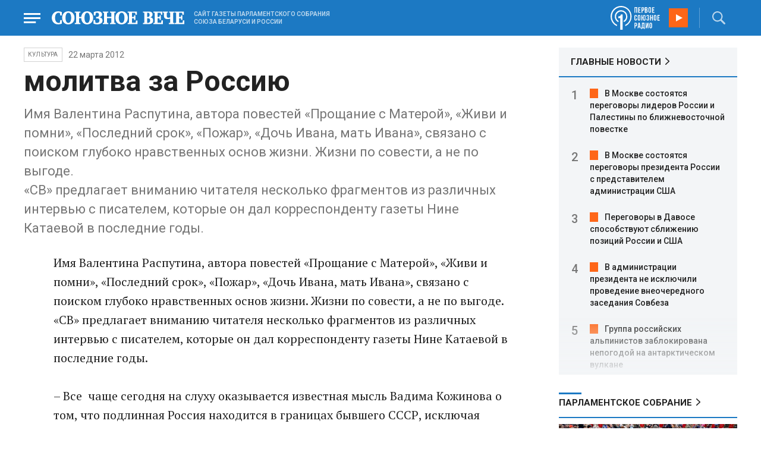

--- FILE ---
content_type: text/html; charset=UTF-8
request_url: https://www.souzveche.ru/articles/culture/12092/
body_size: 17401
content:

<!DOCTYPE html>
<html lang="ru">

<head>
    <title>молитва за Россию   - Союзное Вече</title>

    <meta charset="UTF-8" />
    <meta http-equiv="Content-Type" content="text/html; charset=utf-8">
    <meta http-equiv="X-UA-Compatible" content="IE=edge" />
    <meta name="viewport" content="width=device-width">
    <meta name="referrer" content="origin">

    <meta name="yandex-verification" content="5971b1c0ef0230e2" />
    <meta name="zen-verification" content="o9ZuOFuPAR5zU5cAhcc0XUgr4xZVhqG823jhh3jEoEvXHsXLhPPcFSKHXurw61Ag" />

    <link rel="stylesheet" href="/local/templates/2023/css/animate.css" type="text/css" />
    <link rel="stylesheet" href="/local/templates/2023/css/main.css?21" type="text/css" />

    <link rel="icon" href="/local/templates/2023/favicon.ico" type="image/x-icon">
    <meta property="og:image" content="https://www.souzveche.ru/souzveche-logo.jpg" />
    <meta property="og:title" content="молитва за Россию   - Союзное Вече" />
    <meta property="og:description" content="Имя Валентина Распутина, автора повестей «Прощание с Матерой», «Живи и помни», «Последний срок», «Пожар», «Дочь Ивана, мать Ивана», связано с поиском глубоко нравственных основ жизни. Жизни по совести, а не по выгоде. 
«СВ» предлагает вниманию читателя несколько фрагментов из различных интервью с писателем, которые он дал корреспонденту газеты Нине Катаевой в последние годы.
" />


    <script src="/local/templates/2023/js/jquery.min.js"></script>
    <script src="/local/templates/2023/js/main.js?21"></script>

    <link rel="preconnect" href="https://fonts.googleapis.com">
    <link rel="preconnect" href="https://fonts.gstatic.com" crossorigin>
    <link href="https://fonts.googleapis.com/css2?family=PT+Serif:ital,wght@0,400;0,700;1,400;1,700&family=Roboto:wght@400;500;700&display=swap" rel="stylesheet">

    <meta http-equiv="Content-Type" content="text/html; charset=UTF-8" />
<meta name="robots" content="index, follow" />
<meta name="keywords" content="союзное государство, статья, публикация, статьи, публикации" />
<meta name="description" content="Имя Валентина Распутина, автора повестей «Прощание с Матерой», «Живи и помни», «Последний срок», «Пожар», «Дочь Ивана, мать Ивана», связано с поиском глубоко нравственных основ жизни. Жизни по совести, а не по выгоде. 
«СВ» предлагает вниманию читателя несколько фрагментов из различных интервью с писателем, которые он дал корреспонденту газеты Нине Катаевой в последние годы.
" />
<link href="/local/templates/2023/styles.css?1698480964832" type="text/css"  data-template-style="true"  rel="stylesheet" />
<script src="/local/templates/2023/components/custom/radio/.default/script.js?1698480964323"></script>

</head>

<body>
        <div class="page_wrapper agr">

            <!-- Header start -->
        <div class="headline_clear flex"></div>
        <div class="header bblue fixed w100">
            <div class="menu_more bblue h100 fixed fadeInLeft animated" id="menu_more">
                <div class="auto anim">
                <ul class="f16"><li><b>РУБРИКИ</b></li><li><a href="/articles/politics/">Первые лица</a></li><li><a href="/articles/tribune_deputy/">Парламентское Собрание</a></li><li><a href="/articles/economy/">Экономика</a></li><li><a href="/articles/community/">Общество</a></li><li><a href="/articles/science/">Наука</a></li><li><a href="/articles/culture/">Культура</a></li><li><a href="/articles/sport/">Спорт</a></li><li><a href="/articles/tourism/">Туризм</a></li><li><a href="/articles/laws_and_rights/">Вопрос-ответ</a></li><li><a href="/videonews/"><span style="padding-top: 16px;">Видео</span></a></li></ul><ul class="f14"><li><b>О НАС</b></li><li><a href="/about/">О сайте</a></li><li><a href="/contacts/">Контакты</a></li><li><a href="/rules/">Правовая информация</a></li></ul>                </div>

                <div class="socium flex row bblue">
                    <a target="_blank" href="https://vk.com/souzveche"><img src="/local/templates/2023/i/header/vk.svg" /></a>
                    <a target="_blank" href=""><img src="/local/templates/2023/i/header/ok.svg" /></a>
                    <a target="_blank" href="https://www.youtube.com/channel/UCeme9Tyhq3FxWDzDa1PlYMA"><img src="/local/templates/2023/i/header/youtube.svg" /></a>
                    <a target="_blank" href="https://t.me/souz_veche"><img src="/local/templates/2023/i/header/tg.svg" /></a>
                    <a target="_blank" href="https://dzen.ru/ru_by?share_to=link"><img src="/local/templates/2023/i/header/zen2.svg"></a>
                    <a target="_blank" href="https://max.ru/ru_by"><svg width="22" height="21" viewBox="0 0 25 24" fill="none" xmlns="http://www.w3.org/2000/svg"><path fill-rule="evenodd" clip-rule="evenodd" d="M12.3405 23.9342C9.97568 23.9342 8.87728 23.5899 6.97252 22.2125C5.76041 23.762 1.94518 24.9672 1.77774 22.9012C1.77774 21.3535 1.42788 20.0492 1.04269 18.6132C0.570922 16.8544 0.0461426 14.898 0.0461426 12.0546C0.0461426 5.27426 5.6424 0.175079 12.2777 0.175079C18.913 0.175079 24.1153 5.52322 24.1153 12.1205C24.1153 18.7178 18.7474 23.9342 12.3405 23.9342ZM12.4368 6.03673C9.20791 5.86848 6.68817 8.0948 6.13253 11.5794C5.6724 14.465 6.48821 17.9812 7.18602 18.1582C7.51488 18.2416 8.35763 17.564 8.87711 17.0475C9.73154 17.5981 10.712 18.0245 11.8019 18.0813C15.1168 18.254 18.0544 15.6761 18.228 12.382C18.4016 9.08792 15.7517 6.20946 12.4368 6.03673Z" fill="currentColor"></path></svg></a>
                </div>
            </div>


            <div class="wrapper pl0">
                <div class="flex between row ">
                    <div class="flex row center">
                        <a href="javascript:void(0);" class="menu p15 anim" id="menu"></a>
                        <a href="/" class="logo flex center"><img src="/local/templates/2023/i/header/logo.svg" /></a>
                        <p class="flex ml15 wordmark f10"><b>САЙТ ГАЗЕТЫ ПАРЛАМЕНТСКОГО СОБРАНИЯ СОЮЗА БЕЛАРУСИ И РОССИИ</b></p>
                    </div>
                    <div class="flex row center">
                        
<audio id="FirstUnionRadio_Source">
	<source src="https://souz.hostingradio.ru:80/souz128.mp3?radiostatistica=souzveche" type="audio/mp3">
</audio>
<div class="radio flex row center active">
    <span class="icon"><img src="/local/templates/2023/i/header/radio.svg"></span>
    <a id="FirstUnionRadio" class="play flex anim" href="javascript:void(0);"></a>
</div>
                        <div class="search flex center" id="search">
                            <form class="form fadeInRight animated" action="/search/">
                                <input class="text f18" type="text" name="q" placeholder="Поиск по сайту" >
                                <input class="submit f14" type="submit" value="Найти">
                            </form>
                            <a class="flex center anim" href="javascript:void(0);"></a>
                        </div>
                    </div>
                </div>
            </div>
        </div>
        <!-- Header end -->

        

<div class="article_block">
	<div class="wrapper main flex row between start">
						

<article class="left flex column start article">
    <div class="flex row tagblock center wrap">
        <a class="tag f10 anim uppercase" href="/articles/culture/">Культура</a>
        <time class="time f14" datetime="2012-03-22T00:00:00+04:00">22 марта 2012</time>
		    </div>
    <h1>молитва за Россию  </h1>
    <h4>Имя Валентина Распутина, автора повестей «Прощание с Матерой», «Живи и помни», «Последний срок», «Пожар», «Дочь Ивана, мать Ивана», связано с поиском глубоко нравственных основ жизни. Жизни по совести, а не по выгоде. <br />
«СВ» предлагает вниманию читателя несколько фрагментов из различных интервью с писателем, которые он дал корреспонденту газеты Нине Катаевой в последние годы.<br />
</h4>

    <div class="flex column body_article">
		
		<div class="p">
		Имя Валентина Распутина, автора повестей «Прощание с Матерой», «Живи и помни», «Последний срок», «Пожар», «Дочь Ивана, мать Ивана», связано с поиском глубоко нравственных основ жизни. Жизни по совести, а не по выгоде. <br />
«СВ» предлагает вниманию читателя несколько фрагментов из различных интервью с писателем, которые он дал корреспонденту газеты Нине Катаевой в последние годы.<br />
<br />
– Все&nbsp;&nbsp;чаще сегодня на слуху оказывается известная мысль Вадима Кожинова о том, что подлинная Россия находится в границах бывшего СССР, исключая Прибалтику. Другими словами, возможно ли, по-вашему, возрождение союзной «цивилизации» или союза государств на&nbsp;&nbsp;новой&nbsp;&nbsp;основе? <br />
–&nbsp;&nbsp;Я&nbsp;&nbsp;с сомнением отношусь к практической возможности собрать воедино «союз нерушимый» в границах бывшей советской империи, даже и без прибалтов. Нам бы удержать теперешние границы и собрать под одним флагом славянские народы да Казахстан с русскими землями – как трезво «обустраивал» Россию в свое время А. Солженицын. Но и это дело, по всему судя, не ближайшего будущего. А вот дружественный, добрососедский союз из расположенных к нам стран вернуть можно. Что сейчас после тяжелого похмелья от праздника раздрая, похоже, постепенно и происходит.<br />
– Утверждают, что у русских с белорусами много общего – и во внешности, и в языке, и в самом национальном характере. Вы об этом думали когда-нибудь?<br />
– Конечно. С белорусами мы не просто братья, а братья-близнецы, родившиеся под одними звездами и имеющие действительно много общего во внешности, характере и душевном звучании. Только белорус, мне кажется, мягче, доброжелательнее, певучее, он сохранил свои природные заклады и свою душу в тяжелой исторической судьбе без заметных потерь. Как это ему удалось посреди Европы – трудно сказать. Притом никогда себя не жалел, не прятался за спины других, не ловчил. В Отечественную каждый четвертый, как известно, погиб, вся Беларусь в оккупации превратилась в партизанский край. И то, что Беларусь и сегодня не пошла под либеральную и рыночную оккупацию, говорит и о трезвости ума, и о неповрежденности инстинкта. Нам есть чему учиться у белорусов.&nbsp;&nbsp;&nbsp;&nbsp; <br />
– Лично вы о чем думаете, когда рядом с кичливой&nbsp;&nbsp;роскошью&nbsp;&nbsp;видите роющихся на помойках стариков, бомжующих детей и подростков, отряды девиц на шоссе? Способна ли что-то противопоставить этому героиня вашей повести «Дочь Ивана, мать Ивана»? Можно ли воспринимать этот образ как ваше согласие с утверждением, что грядет матриархат?<br />
– О матриархате я не думал, когда писал свою повесть. Матриархат – это особый разговор. Столь же глобальный, как планетарное потепление или набирающий обороты терроризм. Я думал прежде всего о российских «нравственных» приобретениях последнего времени, о том, с чем я никогда не смогу примириться. И с чем не могла примириться моя героиня, которой ничего не оставалось, как взяться за обрез, чтобы защитить честь своей семьи. И своей Родины, которую в «новой» России выставили на панель. А вокруг понастроили целые грады глумливых развлекательных учреждений. <br />
В Иркутске, родном моем городе, в самом его центре, одно такое учреждение, занявшее стены кинотеатра, завлекает своих жертв объявлением: «Девушкам, принявшим при входе 100 гр. водки, вход бесплатный». И граждане интеллигентного еще недавно города Иркутска принимают подобные услуги, которые имеют чрезвычайно широкий ассортимент, как должное. Вот это и страшно: как должное. Дурное, гадкое, но как бы «погодное», появившееся с переменой нравственного климата, что нравится, не нравится, а приходится терпеть. А героиня моя не захотела терпеть. <br />
– В последнее время в качестве рецепта борьбы со злом вспоминается мысль Льва Толстого о том, что если люди плохие, собравшись вместе, составляют большую силу, то почему бы людям хорошим не сделать то же самое? <br />
– Правило Толстого годится для жизни деятельной, там злу можно противопоставлять добро. Но у нас большая часть населения вообще исключена из всякой деятельности: семейные узы держат плохо, детей рожают мало, старики нередко остаются в одиночестве, рабочие места отдаются чужакам. В народе не стало внутреннего сцепления, родство ослабло, жизнь превращается в тяжкое физическое и нравственное влачение по камням и терниям в соседстве с наглым и бесстыдным телеящиком. И какое же может быть воодушевление в народе, если все вокруг, в жизни внешней и внутренней, исчужается, опошляется, продается и покупается? Все продается и покупается, буквально все – и выносить этот позор, когда ты и сам, как товар, как раб, выставлен на продажу, не легче, чем, предположим, оказаться в зоне действия отравляющих газов. Подобное действие не для нашего, так сказать, менталитета. <br />
Конечно, люди стараются объединиться и противостоять этой гнетущей атмосфере. Объединяются верующие в церковных общинах, родители в школах, остатки рабочего класса, когда их выбрасывают на улицу, обманутые вкладчики, пенсионеры, когда плата за квартиру поднимается выше потолка этой квартиры, начинают приходить в сознание защитники природы… Но этого мало, все это носит частный и однособытийный характер, все это латание дыр на своем кафтане, а надо бы с другого конца зайти и потребовать здоровой и чистой жизни для России, тогда и своя судьба станет полегче.&nbsp;&nbsp;<br />
– Вы достаточно часто выступаете в печати с прогнозами по поводу состояния русского языка в России, «творческих» программ на ТВ, а также «самочувствия» людей и байкальских вод. У вас нет ощущения, что это глас вопиющего в пустыне? Что должно произойти, чтобы вас услышали? <br />
–&nbsp;&nbsp;У нас слово совершенно обесценено до пустого колыхания воздуха. Демократия у нас имеет только либеральную окраску и направлена всем своим реформаторским и разрушительным действием против традиционной и исторической России. Если республики наши, Татарстан, Башкортостан, Бурятия, Якутия, еще имеют возможность защищать и развивать свою национальную культуру и традиции, то русская нация, как и при коммунизме, в тысячу раз больше, чем тогда, оказывается самой&nbsp;&nbsp;гонимой. Сколько лет выносим мы оскорбления и издевательства в адрес нашей «породы» и нашей аборигенной культуры – как можно так относиться к государствообразующему народу, который составляет 80 процентов населения страны и культурой которого восхищаются не одно столетие во всем мире.&nbsp;&nbsp;&nbsp;&nbsp;<br />
– Заметили ли вы всплеск интереса к драматургии Вампилова, чаще всего ставят «Прошлым летом в Чулимске»? Как вы думаете, почему?<br />
– Потому что устали уже от вертепа – не в старинном, а в современном понятии. Как это у Достоевского в «Записках из подполья»: осыпьте вы человека всеми благами, утопите в счастье &#40;в данном случае – в том же сраме&#41;, все равно человек свою полнейшую глупость &#40;то есть благоразумие для нашего случая&#41; пожелает показать единственно для того, чтобы доказать, что люди все еще люди, а не фортепианные клавиши. <br />
Возвращение к Вампилову с первыми признаками исправления «блудного» театра было неизбежно. Это драматург талантливый, тонкий и целомудренный, его должно быть отрадно ставить и приятно играть. Как неизбежно возвращение по тем же резонам и к Розову. Розовские «Ее друзья»&nbsp;&nbsp;и «В день свадьбы», с «дремучим», казалось бы, содержанием, с «допотопными» чувствами, уже многие годы на афишах МХАТа Татьяны Дорониной – и всегда с переполненными залами. А сейчас Вампилов там тоже поставлен. Рано говорить, что победили, но самую бешеную атаку выдержали.<br />
– Во время поездки по Транссибу вы говорили о том, что современная литература должна использовать метод «жертвенного реализма», могли бы вы развить эту идею на современном материале?<br />
– «Жертвенный реализм» – это призыв к действию, сопротивлению, отстаиванию своей позиции. Наша позиция – Россия, за нее идет жестокая, хоть и не всегда на поверхности заметная борьба. Предки наши эту позицию удержали, чего бы им это ни стоило – к этой же судьбе должны быть готовы и мы. Без России нам спасения нет. Без России в ее полноте, заветах, песнях и слове, в молитвах и братстве, в нравственных и духовных закромах, в теплой улыбке ее вечно скорбного материнского лица нам и дыхания не будет. Вот это и должны мы внушить и своим героям, и нашим читателям. Этим и надо вооружить их сердца. <br />
– Жива ли учительница, которую вы описали в «Уроках французского»? Как сложилась ее жизнь? Есть ли у вас впечатления о том, что происходит с современным учительством? <br />
– Моя Лидия Михайловна жива-здорова, живет подле дочери в Нижнем Новгороде. Конечно, давно на пенсии. Жалуется, с некоторой гордостью, что в последние годы стали ей докучать делегации школьников, добирающиеся даже из Сибири, чтобы поговорить с учительницей французского. Относится к своей славе иронично… Но что же делать – надо терпеть. Мою Тамару Ивановну, дочь Ивана, мать Ивана, приняла, кажется, не сразу, оценки ее поначалу были сдержанными, но потом все-таки согласилась и с нею, и с ее правдой. <br />
Но в чем я уверен: ни она, ни все старшее поколение русского учителя понять и оправдать «движение» своих младших коллег в ночное казино, как вы говорите, в поисках хлеба насущного ни при каких обстоятельствах не смогут. Это уж что-то настолько непотребное, что и обсуждать не хочется. И происходит это, надо полагать, не от бедности, не от безвыходности, а от любви отнюдь не к учительской профессии. Едва ли где-нибудь еще, кроме наших сиятельных столиц – Москвы и Петербурга, как говорят ныне, «продвинутых» нравственно, такое возможно. <br />
Насколько я могу судить, учитель наш держится. Школу держит вопреки министерским указаниям и духу времени. Особенно учитель старшего и среднего поколений и по таким душеобразующим предметам, как отечественная литература, история и русский язык. Спасибо ему за этот подвиг стояния. <br />
– О чем вы сейчас пишете? Что больше всего вас волнует сегодня как литератора?<br />
– Хвалиться свеженаписанным не могу: все больше очерки и публицистика. Но и это не расходится с моим пониманием «жертвенного» реализма.		</div>

        <div style="text-align: right; opacity: 0.5">
    <script src="https://yastatic.net/share2/share.js"></script>
    <div class="ya-share2" data-curtain data-color-scheme="blackwhite" data-services="vkontakte,odnoklassniki,telegram,viber,whatsapp"></div>
</div>

	
	</div>
</article>


<div class="right flex column start ">
        <div class="flex column main_news w100">
        <h2 class="h2"><a href="/news/">ГЛАВНЫЕ НОВОСТИ</a></h2>
            <div class="block auto">
    <ol>
     	
    	<li><a href="/news/99547/">В Москве состоятся переговоры лидеров России и Палестины по ближневосточной повестке</a></li>
     	
    	<li><a href="/news/99545/">В Москве состоятся переговоры президента России с представителем администрации США</a></li>
     	
    	<li><a href="/news/99544/">Переговоры в Давосе способствуют сближению позиций России и США</a></li>
     	
    	<li><a href="/news/99546/">В администрации президента не исключили проведение внеочередного заседания Совбеза</a></li>
     	
    	<li><a href="/news/99543/">Группа российских альпинистов заблокирована непогодой на антарктическом вулкане</a></li>
     	
    	<li><a href="/news/99542/">Кировская область и Беларусь планируют активизировать взаимный туризм</a></li>
     	
    	<li><a href="/news/99541/">Кировская область и Беларусь обсуждают совместные проекты в энергетической сфере</a></li>
     	
    	<li><a href="/news/99540/">Международный олимпийский комитет направил приглашения российским лыжникам на зимние Игры</a></li>
     	
    	<li><a href="/news/99539/">Белорусские специалисты построят молочный завод в Кировской области</a></li>
     	
    	<li><a href="/news/99538/">Александр Лукашенко отметил высокий уровень оснащённости инженерных войск</a></li>
     	
    	<li><a href="/news/99537/"> Белорусская теннисистка уверенно продолжает борьбу на первом турнире Большого шлема</a></li>
     	
    	<li><a href="/news/99536/">Президент Беларуси пообещал хоккеистам столичного клуба традиционное белорусское угощение</a></li>
     	
    	<li><a href="/news/99535/">Президенту Беларуси вручили сертификат на модернизированный кроссовер белорусского производства</a></li>
     	
    	<li><a href="/news/99534/">Редкое полярное сияние наблюдали в небе над западными регионами Беларуси</a></li>
     	
    	<li><a href="/news/99533/"> Беларусь и США обсуждают возобновление поставок двигателей</a></li>
        </ol>
</div>
    </div>
    
    
<div class="flex column w100">
    <h2 class="h2 v2 uppercase"><a href="/articles/tribune_deputy/">Парламентское Собрание</a></h2>
    <div class="flex column stars">
        <span class="imgzoom cursor">
            <img src="/upload/iblock/7c2/b7kr73785mqf8hcpsbl21ibx5o90ed3a/izobrazhenie_2026_01_16_144005134.png" >
        </span>
        <h3 class="h3"><a href="/articles/tribune_deputy/99440/">Иван МЕЛЬНИКОВ: Инициативы озвученные в Волгограде надо развивать и масштабировать</a></h3>
        <p>Заместитель Председателя ПС&nbsp;рассказал «СВ» о планах союзных депутатов на наступивший&nbsp; год</p>
        <time class="time f12" datetime="2026-01-16T13:23:38+03:00">16 января 2026, 13:23</time>
    </div>
</div>

    
<div class="flex column w100">
    <h2 class="h2 v2 uppercase"><a href="/articles/politics/">Политика</a></h2>
    <div class="flex column stars">
        <span class="imgzoom cursor">
            <img src="/upload/iblock/aed/kjdya0dp8gzz1nr3d6p0rs2x06xa6vpj/izobrazhenie_2026_01_20_231445882.png" >
        </span>
        <h3 class="h3"><a href="/articles/community/99520/">На Западном фронте перемены</a></h3>
        <p>Министру обороны доложили о
новых взятых территориях</p>
        <time class="time f12" datetime="2026-01-20T23:12:53+03:00">20 января 2026, 23:12</time>
    </div>
</div>

    <div class="flex column w100">
        <h2 class="h2 v2"><a href="/articles/mneniya/">МНЕНИЯ</a></h2>
<div class="flex row wrap minds between">
    <div class="flex column">
        <div class="flex row mind">
            <div class="img"><img src="/upload/iblock/c81/4ucttlpe374c0frq7u82cs52w6athajv/Zausaylov_-CHizhikov.jpg"></div>
            <div class="text">
                <blockquote><a href="/articles/mneniya/99549/"> Катись колбаской по Малой Спасской</a></blockquote>
                <p class="name">Анатолий Заусайлов</p>
                                <p class="more"><p>
	 Латвия продолжает театр абсурда в отношении России и Беларуси
</p></p>
                            </div>
        </div>
    </div>
    <div class="flex column">
        <div class="flex row mind">
            <div class="img"><img src="/upload/iblock/2d8/58korwxi7olbi94yfmkq6wt0r7d51vc9/Vasilev-Panyukov.jpg"></div>
            <div class="text">
                <blockquote><a href="/articles/mneniya/99513/"> Песики-рыцари опять гавкают </a></blockquote>
                <p class="name">Михаил Васильев</p>
                                <p class="more">Губернатор
Калининградской области осадил прибалтийскую шавку Но, может, этого мало? Пора
действовать</p>
                            </div>
        </div>
    </div>
    <div class="flex column">
        <div class="flex row mind">
            <div class="img"><img src="/upload/iblock/346/99ge4114ejtfnwrynauu2ha9kexboasp/Balobin_Udaltsov.jpg"></div>
            <div class="text">
                <blockquote><a href="/articles/mneniya/99548/"> «Фланкер» заклевал «Орла»</a></blockquote>
                <p class="name">Андрей Удальцов</p>
                                <p class="more">Дважды рожденный СУ-27 и сегодня в строю</p>
                            </div>
        </div>
    </div>
</div>
    </div>
            <div class="flex column three">
            <h2 class="h2 v2"><a href="">ТЕЛЕГРАМ RUBY. ОПЕРАТИВНО</a></h2>
            <ul class="flex column between ruby">
                            <li class="flex column">
                    <a href="https://t.me/souz_veche" target="_blank" rel="nofollow">Стив Уиткофф заявил о "большом прогрессе" в украинском урегулировании в последние недели</a>
                    <time class="time f12" datetime="2026-01-21T15:26:04+03:00">21 января 2026, 15:26</time>
                </li>
                            <li class="flex column">
                    <a href="https://t.me/souz_veche" target="_blank" rel="nofollow">Госдума приняла в первом чтении законопроект о запрете на депортацию иностранцев, воевавших в составе ВС России.</a>
                    <time class="time f12" datetime="2026-01-21T15:51:04+03:00">21 января 2026, 15:51</time>
                </li>
                            <li class="flex column">
                    <a href="https://t.me/souz_veche" target="_blank" rel="nofollow">Путин в январе получил от США последнюю версию мирного плана по Украине, обсуждаемого с Европой, пишет Bloomberg</a>
                    <time class="time f12" datetime="2026-01-21T16:30:44+03:00">21 января 2026, 16:30</time>
                </li>
                            <li class="flex column">
                    <a href="https://t.me/souz_veche" target="_blank" rel="nofollow">Есенина одинаково любят в России и Беларуси</a>
                    <time class="time f12" datetime="2026-01-21T17:17:04+03:00">21 января 2026, 17:17</time>
                </li>
                            <li class="flex column">
                    <a href="https://t.me/souz_veche" target="_blank" rel="nofollow">США спасли Гренландию в ходе Второй мировой войны, заявил Трамп в ходе выступления  на Всемирном экономическом форуме в Давосе</a>
                    <time class="time f12" datetime="2026-01-21T17:56:04+03:00">21 января 2026, 17:56</time>
                </li>
                            <li class="flex column">
                    <a href="https://t.me/souz_veche" target="_blank" rel="nofollow">Погиб исполняющий обязанности главы "Укрэнерго" Алексей Брехт — украинские СМИ</a>
                    <time class="time f12" datetime="2026-01-21T18:33:04+03:00">21 января 2026, 18:33</time>
                </li>
                            <li class="flex column">
                    <a href="https://t.me/souz_veche" target="_blank" rel="nofollow">Правительство прорабатывает вопрос продления работы детских садов, заявил Путин:</a>
                    <time class="time f12" datetime="2026-01-21T18:52:30+03:00">21 января 2026, 18:52</time>
                </li>
                            <li class="flex column">
                    <a href="https://t.me/souz_veche" target="_blank" rel="nofollow">22 января состоятся переговоры Владимира Путина с Президентом Государства Палестина Махмудом Аббасом, который будет находиться в России с рабочим визитом</a>
                    <time class="time f12" datetime="2026-01-21T19:40:13+03:00">21 января 2026, 19:40</time>
                </li>
                            <li class="flex column">
                    <a href="https://t.me/souz_veche" target="_blank" rel="nofollow">Путин поручил защитить интересы малого бизнеса, который затронули последние изменения в налоговой системе:</a>
                    <time class="time f12" datetime="2026-01-21T20:18:04+03:00">21 января 2026, 20:18</time>
                </li>
                            <li class="flex column">
                    <a href="https://t.me/souz_veche" target="_blank" rel="nofollow">Власти Гренландии призвали жителей острова сделать запасы минимум на 5 дней</a>
                    <time class="time f12" datetime="2026-01-21T20:59:04+03:00">21 января 2026, 20:59</time>
                </li>
                        </ul>
        </div>
        </div>

	</div>
</div>

<div class="blueline bblue jcenter flex article">
    <div class="flex row wrapper between center">
        <div class="flex row buttons between wrap body_article">
            <a target="_blank" href="https://vk.com/souzveche"><img src="/local/templates/2023/i/header/bvk.svg">вк</a>
<a target="_blank" href="https://ok.ru/souzveche" style__="letter-spacing: -1px; font-family: 'PT Serif Narrow'"><img src="/local/templates/2023/i/header/bok.svg">ок</a>
<a target="_blank" href="https://www.youtube.com/channel/UCeme9Tyhq3FxWDzDa1PlYMA"><img src="/local/templates/2023/i/header/byou.svg">youtube</a>
<a target="_blank" href="https://t.me/souz_veche"><img src="/local/templates/2023/i/header/btg.svg">telegram</a>
<a target="_blank" href="https://dzen.ru/ru_by?share_to=link"><img src="/local/templates/2023/i/header/bzen2.svg">ru–by</a>
<a target="_blank" href="https://max.ru/ru_by"><img src="/local/templates/2023/i/header/bmax.jpg" style="width: 22px; height: 22px;">MAX</a>

        </div>
    </div>
</div>


<div class="wrapper readmore">
    <div class="flex column between body_article">
        <h2>Читайте также</h2>
        <div class="in flex row start auto stretch">
            <div class="flex column stars between">
                <div>
    			                    <span class="imgzoom cursor">
                        <img src="/upload/iblock/e7f/iflj7v94jkhpw7elq9tanv98ajs6zakw/izobrazhenie_2026_01_20_233401594.png">
                    </span>
    			                    <h3 class="h3"><a href="/articles/community/99521/">Первая фотография Покрышкина</a></h3>
                </div>

                <div class="bottom flex center">
                    <a class="tag f10 anim uppercase" href="/articles/community/">Общество</a>
                    <time class="time f12" datetime="2026-01-20T23:31:54+03:00">20 января 2026</time>
                </div>
            </div>
            <div class="flex column stars between">
                <div>
    			                    <span class="imgzoom cursor">
                        <img src="/upload/iblock/7c2/b7kr73785mqf8hcpsbl21ibx5o90ed3a/izobrazhenie_2026_01_16_144005134.png">
                    </span>
    			                    <h3 class="h3"><a href="/articles/tribune_deputy/99440/">Иван МЕЛЬНИКОВ: Инициативы озвученные в Волгограде надо развивать и масштабировать</a></h3>
                </div>

                <div class="bottom flex center">
                    <a class="tag f10 anim uppercase" href="/articles/tribune_deputy/">Парламентское</a>
                    <time class="time f12" datetime="2026-01-16T13:23:38+03:00">16 января 2026</time>
                </div>
            </div>
            <div class="flex column stars between">
                <div>
    			                    <span class="imgzoom cursor">
                        <img src="/upload/iblock/aed/kjdya0dp8gzz1nr3d6p0rs2x06xa6vpj/izobrazhenie_2026_01_20_231445882.png">
                    </span>
    			                    <h3 class="h3"><a href="/articles/community/99520/">На Западном фронте перемены</a></h3>
                </div>

                <div class="bottom flex center">
                    <a class="tag f10 anim uppercase" href="/articles/community/">Общество</a>
                    <time class="time f12" datetime="2026-01-20T23:12:53+03:00">20 января 2026</time>
                </div>
            </div>
            <div class="flex column stars between">
                <div>
    			                    <span class="imgzoom cursor">
                        <img src="/upload/iblock/bd2/p5a7hwhxz4hgc8ahjonujgw37xc9j1hu/izobrazhenie_2026_01_16_171913703.png">
                    </span>
    			                    <h3 class="h3"><a href="/articles/our-union/99447/">В старинном Суздале белорусские зодчие возвели чудо-школу</a></h3>
                </div>

                <div class="bottom flex center">
                    <a class="tag f10 anim uppercase" href="/articles/our-union/">Союзное</a>
                    <time class="time f12" datetime="2026-01-16T17:17:13+03:00">16 января 2026</time>
                </div>
            </div>
            <div class="flex column stars between">
                <div>
    			                    <span class="imgzoom cursor">
                        <img src="/upload/iblock/273/xtpo8j81xwubkidjkp46rpu7a08zs0zu/izobrazhenie_2026_01_02_193549982.png">
                    </span>
    			                    <h3 class="h3"><a href="/articles/community/99246/">Скользить, взлетать и мягко приземляться</a></h3>
                </div>

                <div class="bottom flex center">
                    <a class="tag f10 anim uppercase" href="/articles/community/">Общество</a>
                    <time class="time f12" datetime="2026-01-17T19:34:00+03:00">17 января 2026</time>
                </div>
            </div>
            <div class="flex column stars between">
                <div>
    			                    <span class="imgzoom cursor">
                        <img src="/upload/iblock/3e1/izptc7ut2cm04ecns96xxuk911t5t8m9/izobrazhenie_2026_01_14_163421098.png">
                    </span>
    			                    <h3 class="h3"><a href="/articles/our-union/99375/">Сергей РАЧКОВ об отношениях между нашими странами: «Выполняем союзнические обязательства и делаем это честно»</a></h3>
                </div>

                <div class="bottom flex center">
                    <a class="tag f10 anim uppercase" href="/articles/our-union/">Союзное</a>
                    <time class="time f12" datetime="2026-01-14T16:31:54+03:00">14 января 2026</time>
                </div>
            </div>
        </div>
    </div>
</div>


        <!-- footer -->
        <div class="grayline jcenter flex">
            <div class="flex row wrapper between center jcenter uppercase">
<a href="/about/">О сайте</a><a href="/contacts/">Контакты</a><a href="/authors/">Авторы</a><a href="/rules/">Правовая информация</a>            </div>
        </div>

        <div class="footer jcenter flex bblue">
            <div class="flex row wrapper between start ">
                <div class="flex row p18">
                    <img src="/local/templates/2023/i/header/footer.png" >
                </div>
                <div class="flex row between  text">
                    <div class="flex column   ">
                        <p>© 1991-2026 «Союзное Вече». Сетевое издание зарегистрировано роскомнадзором, свидетельство эл № фc77-52606 от 25 января 2013 года. </p>
                        <p>Вся информация, размещенная на веб-сайте www.souzveche.ru, охраняется в соответствии с законодательством РФ об авторском праве и международными соглашениями.</p>
                    
                        <p style="opacity: 0.25; cursor: pointer; display: none;"><a rel="nofollow" onclick="toOldDesign();">Старый дизайн</a></p>
                        <script>
                            function toOldDesign()
                            {
                                document.cookie='DESIGN2023=N;path=/; SameSite=None; Secure;'
                                document.location.reload();
                            }
                        </script>
                    </div>
                    <div class="flex column   ">
                        <p>127015, г. Москва, ул. Новодмитровская, д. 2Б, 7 этаж, помещение 701 <br>Главный редактор Камека Светлана Владимировна <br>Первый зам. главного редактора Раковская Лариса Павловна</p>
                        <p>Приобретение авторских прав: 8 (495) 637-64-88 (доб.8800)</p>
                    </div>
                </div>
            </div>
        </div>

        <script>
            $(document).ready(function () {
                $(window).on('load', function(){ 
                    // Выравнивает главные новости относительно главного модуля 
                    $('.main_news').height($('.main_block').height() - 30);
                });
            });	
        </script>
    </div>

<!-- Yandex.Metrika counter -->
<script type="text/javascript" >
   (function(m,e,t,r,i,k,a){m[i]=m[i]||function(){(m[i].a=m[i].a||[]).push(arguments)};
   m[i].l=1*new Date();
   for (var j = 0; j < document.scripts.length; j++) {if (document.scripts[j].src === r) { return; }}
   k=e.createElement(t),a=e.getElementsByTagName(t)[0],k.async=1,k.src=r,a.parentNode.insertBefore(k,a)})
   (window, document, "script", "https://mc.yandex.ru/metrika/tag.js", "ym");

   ym(32231609, "init", {
        clickmap:true,
        trackLinks:true,
        accurateTrackBounce:true,
        webvisor:true
   });
</script>
<noscript><div><img src="https://mc.yandex.ru/watch/32231609" style="position:absolute; left:-9999px;" alt="" /></div></noscript>
<!-- /Yandex.Metrika counter -->

<script>
	(function(i,s,o,g,r,a,m){i['GoogleAnalyticsObject']=r;i[r]=i[r]||function(){
			(i[r].q=i[r].q||[]).push(arguments)},i[r].l=1*new Date();a=s.createElement(o),
		m=s.getElementsByTagName(o)[0];a.async=1;a.src=g;m.parentNode.insertBefore(a,m)
	})(window,document,'script','https://www.google-analytics.com/analytics.js','ga');
	ga('create', 'UA-89163769-1', 'auto');
	ga('send', 'pageview');
</script>


<!--LiveInternet counter--><script>
new Image().src = "https://counter.yadro.ru/hit?r"+
escape(document.referrer)+((typeof(screen)=="undefined")?"":
";s"+screen.width+"*"+screen.height+"*"+(screen.colorDepth?
screen.colorDepth:screen.pixelDepth))+";u"+escape(document.URL)+
";h"+escape(document.title.substring(0,150))+
";"+Math.random();</script><!--/LiveInternet-->

</body>

</html>